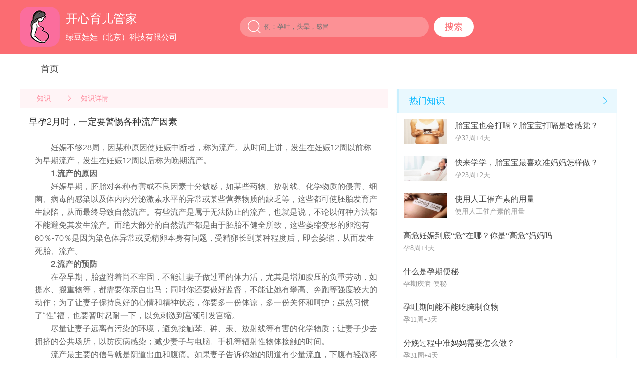

--- FILE ---
content_type: text/html; charset=utf-8
request_url: http://www.ldwawa.com/baike/info/18198.html
body_size: 7332
content:
<!DOCTYPE html>
<html>
<head>
    <meta charset="utf-8">
    <meta http-equiv="X-UA-Compatible" content="IE=EmulateIE7">
    <meta http-equiv="mobile-agent" content="format=html5; ">
    <meta http-equiv="Cache-Control" content="no-transform ">
    <link rel="canonical" href="http://www.ldwawa.com/baike/info/18198.html" />
    <title>早孕2月时，一定要警惕各种流产因素</title>
    <meta name="keywords" content="孕9周+3天,夫妻，孕前，受孕，食物，运动,育儿知识,怀孕管家" />
    <meta name="description" content="

	妊娠不够28周，因某种原因使妊娠中断者，称为流产。从时间上讲，发生在妊娠12周以前称为早期流产，发生在妊娠12周以后称为晚期流产。


	1.流产的原因


	妊娠早期，胚胎对各种有害或不良因素十分敏感，如某些..." />
    <meta http-equiv="MSThemeCompatible" content="Yes" />
    <link href="/content/index.css" rel="stylesheet" type="text/css">
    <script type="text/javascript" src="/Scripts/jquery-1.10.2.min.js"></script>
    <script type="text/javascript">
        function search() {
            var key = $("#txtKey").val();
            if (key == "") {
                alert("请输入关键词");
                return false;
            }
            window.location.href = "/baike/search/" + encodeURIComponent(key) + "/1.html";
        }

        $(document).keyup(function (event) {
            if (event.keyCode == 13) {
                $("#search_input").trigger("click");
            }
        });

    </script>
</head>
<body>
    <div class="wraper" style="display: block">
        <div class="header">
            <div class="w" style="background: #fb6c72;">
                <div class="headerlogo"><img src="/images/header-logo.png"></div>
                <div class="headerLogoText">开心育儿管家<br><p style="font-size: 16px; margin-top:17px">绿豆娃娃（北京）科技有限公司</p></div>
                <div class="headerSearch">
                    <div class="search-box">
                        <div class="txt">
                            <img src="/images/headerIcon-search.png">
                            <input type="text" class="" autocomplete="off" id="txtKey" name="k" style="color:#fff" placeholder="例：孕吐，头晕，感冒">
                        </div>
                        <input type="button" class="btn" value="搜索" id="search_input">
                    </div>
                </div>

            </div>
        </div>
        


<div class="contenter" style="background: #fff; ">
    <div class="w">
        <dl class="c-nav">
            <dd><a href="/" title="怀孕管家首页">首页</a></dd>
            <!--<dd class="firstDD"><a href="/baike/list/7/84/0/1.html" title="怀孕百科知识">知识</a><div class="triangle-up"></div></dd>
            <dd><a href="/topic/list/0/0/1/1.html" title="怀孕管家社区">开心社区</a></dd>-->
        </dl>
        <div class="fen">
            <div class="conLeft" style="padding-bottom: 130px">
                <dl class="mm_nav">
                    <dd class="navFirst">知识</dd>
                    <img src="/images/arrowRRR.png" alt="知识" />
                    <dd>知识详情</dd>
                </dl>
                <div class="speechTitle">早孕2月时，一定要警惕各种流产因素</div>
                <div class="sty1">
                    <div class="titleText">
                        
<p>
	妊娠不够28周，因某种原因使妊娠中断者，称为流产。从时间上讲，发生在妊娠12周以前称为早期流产，发生在妊娠12周以后称为晚期流产。
</p>
<p>
	<strong>1.流产的原因</strong>
</p>
<p>
	妊娠早期，胚胎对各种有害或不良因素十分敏感，如某些药物、放射线、化学物质的侵害、细菌、病毒的感染以及体内内分泌激素水平的异常或某些营养物质的缺乏等，这些都可使胚胎发育产生缺陷，从而最终导致自然流产。有些流产是属于无法防止的流产，也就是说，不论以何种方法都不能避免其发生流产。而绝大部分的自然流产都是由于胚胎不健全所致，这些萎缩变形的卵泡有60％-70％是因为染色体异常或受精卵本身有问题，受精卵长到某种程度后，即会萎缩，从而发生死胎、流产。
</p>
<p>
	<strong>2.流产的预防</strong>
</p>
<p>
	在孕早期，胎盘附着尚不牢固，不能让妻子做过重的体力活，尤其是增加腹压的负重劳动，如提水、搬重物等，都需要你亲自出马；同时你还要做好监督，不能让她有攀高、奔跑等强度较大的动作；为了让妻子保持良好的心情和精神状态，你要多一份体谅，多一份关怀和呵护；虽然习惯了“性”福，也要暂时忍耐一下，以免刺激到宫颈引发宫缩。
</p>
<p>
	尽量让妻子远离有污染的环境，避免接触苯、砷、汞、放射线等有害的化学物质；让妻子少去拥挤的公共场所，以防疾病感染；减少妻子与电脑、手机等辐射性物体接触的时间。
</p>
<p>
	流产最主要的信号就是阴道出血和腹痛。如果妻子告诉你她的阴道有少量流血，下腹有轻微疼痛或者感觉腰酸下坠，这可能就是宝宝在传递“危险信号”了，应及时就医。
</p>
                    </div>
                </div>
                <div class="fffff">
                        <span class="lastPage2"><a href="/baike/info/18197.html" title="准爸爸们也有早孕反应，你知道吗？">上一篇</a></span>
                                            <span class="nextPage2"><a href="/baike/info/18199.html" title="准爸陪准妈带着肚里的胎宝宝去散步吧" style="color:#fff">下一篇</a></span>
                </div>
                <div class="xiangguan">相关知识</div>
                <div class="kong"></div>
                        <div class="midImg">
                            <img src="http://gif.hwxdq.com/pregnant/2017/06/02/2c3ec4fd-adb9-4ccf-ae28-f5789f61b894_s.jpg" alt="孕早期饮食注意事项" width="178" height="100">
                            <div>
                                <p class="selectP"><a href="/baike/info/28005.html" title="孕早期饮食注意事项">孕早期饮食注意事项</a></p>
                                <p style="font-size: 12px;  color: #999; margin-top: 24px;">怀孕 孕期营养 &nbsp;&nbsp;&nbsp;&nbsp;&nbsp;&nbsp; 3955</p>
                            </div>
                        </div>
                        <div class="midImg">
                            <img src="http://gif.hwxdq.com/pregnant/2017/06/08/0c7a7d86-acd1-4421-9074-f8f92e50cd5d_s.jpg" alt="为宝宝画画" width="178" height="100">
                            <div>
                                <p class="selectP"><a href="/baike/info/26758.html" title="为宝宝画画">为宝宝画画</a></p>
                                <p style="font-size: 12px;  color: #999; margin-top: 24px;">怀孕 孕期胎教 &nbsp;&nbsp;&nbsp;&nbsp;&nbsp;&nbsp; 508</p>
                            </div>
                        </div>
                        <div class="midImg">
                            <img src="http://gif.hwxdq.com/pregnant/2016/12/08/8bbcfb64-b646-453d-bec7-297efdc8671a_s.jpg" alt="小清新美食：开洋火腿菜泡饭" width="178" height="100">
                            <div>
                                <p class="selectP"><a href="/baike/info/17927.html" title="小清新美食：开洋火腿菜泡饭">小清新美食：开洋火腿菜泡饭</a></p>
                                <p style="font-size: 12px;  color: #999; margin-top: 24px;">孕21周+3天 &nbsp;&nbsp;&nbsp;&nbsp;&nbsp;&nbsp; 53912</p>
                            </div>
                        </div>
                        <div class="midImg">
                            <img src="http://gif.hwxdq.com/pregnant/2017/06/15/622ed5ff-69fb-4328-8c89-37ea37a46a55_s.jpg" alt="放松孕妇操" width="178" height="100">
                            <div>
                                <p class="selectP"><a href="/baike/info/26419.html" title="放松孕妇操">放松孕妇操</a></p>
                                <p style="font-size: 12px;  color: #999; margin-top: 24px;">怀孕 孕期保健 &nbsp;&nbsp;&nbsp;&nbsp;&nbsp;&nbsp; 1974</p>
                            </div>
                        </div>
                        <div class="midImg">
                            <img src="http://gif.huaiyuanguanjia.com/pregnant/2019/04/18/a1efbd568d01404ca9e5f5549c59e11d_s.jpg" alt="怀孕初期体温会发生什么变化" width="178" height="100">
                            <div>
                                <p class="selectP"><a href="/baike/info/54747.html" title="怀孕初期体温会发生什么变化">怀孕初期体温会发生什么变化</a></p>
                                <p style="font-size: 12px;  color: #999; margin-top: 24px;">孕6周+5天 &nbsp;&nbsp;&nbsp;&nbsp;&nbsp;&nbsp; 12422</p>
                            </div>
                        </div>
            </div>

            <div class="conRight">
                <div class="RankingBlue">
                    <div class="RinkingBtielt4"><span>热门知识</span><img src="/images/arrowBlue.png"></div>
                                    <div class="midImg4">
                                        <img src="http://gif.hwxdq.com/pregnant/2016/12/02/42372aad-83d9-4919-a00e-86b7a3aa2423_s.jpg" alt="胎宝宝也会打嗝？胎宝宝打嗝是啥感觉？" />
                                        <div>
                                            <p class="selectP"><a href="/baike/info/17746.html" title="胎宝宝也会打嗝？胎宝宝打嗝是啥感觉？">胎宝宝也会打嗝？胎宝宝打嗝是啥感觉？</a></p>
                                            <p style="font-size: 14px;  color: #999; margin-top:10px;">孕32周+4天</p>
                                        </div>
                                    </div>
                                    <div class="midImg4">
                                        <img src="http://gif.hwxdq.com/pregnant/2016/12/11/e9414af9-1973-4dae-930c-9a79afec9703_s.jpg" alt="快来学学，胎宝宝最喜欢准妈妈怎样做？" />
                                        <div>
                                            <p class="selectP"><a href="/baike/info/17681.html" title="快来学学，胎宝宝最喜欢准妈妈怎样做？">快来学学，胎宝宝最喜欢准妈妈怎样做？</a></p>
                                            <p style="font-size: 14px;  color: #999; margin-top:10px;">孕23周+2天</p>
                                        </div>
                                    </div>
                                    <div class="midImg4">
                                        <img src="http://gif.hwxdq.com/pregnant/2018/10/18/79de7e7fc287487996c8151fe33c768f_s.jpg" alt="使用人工催产素的用量" />
                                        <div>
                                            <p class="selectP"><a href="/baike/info/54211.html" title="使用人工催产素的用量">使用人工催产素的用量</a></p>
                                            <p style="font-size: 14px;  color: #999; margin-top:10px;">使用人工催产素的用量</p>
                                        </div>
                                    </div>
                                    <div class="sec">
                                        <p class=""><a href="/baike/info/28941.html" title="高危妊娠到底“危”在哪？你是“高危”妈妈吗？">高危妊娠到底“危”在哪？你是“高危”妈妈吗</a></p>
                                        <p style="font-size: 14px;  color: #999; margin-top:10px;">孕8周+4天</p>
                                    </div>
                                    <div class="sec">
                                        <p class=""><a href="/baike/info/45324.html" title="什么是孕期便秘">什么是孕期便秘</a></p>
                                        <p style="font-size: 14px;  color: #999; margin-top:10px;">孕期疾病 便秘</p>
                                    </div>
                                    <div class="sec">
                                        <p class=""><a href="/baike/info/54434.html" title="孕吐期间能不能吃腌制食物">孕吐期间能不能吃腌制食物</a></p>
                                        <p style="font-size: 14px;  color: #999; margin-top:10px;">孕11周+3天</p>
                                    </div>
                                    <div class="sec">
                                        <p class=""><a href="/baike/info/18685.html" title="分娩过程中准妈妈需要怎么做？">分娩过程中准妈妈需要怎么做？</a></p>
                                        <p style="font-size: 14px;  color: #999; margin-top:10px;">孕31周+4天</p>
                                    </div>

                </div>
                <!--
                <div class="midImg3">
                    <img style="padding:30px 0;" src="/images/midBanner.jpg">
                    <div class="RankingRed">
                        <div class="RinkingBtielt3"><span>最新热帖</span><img src="/images/arrowRes.png"></div>
                                    <div class="userImg2">
                                        <img src="http://img.yuerguanjia.com/user/206/471/31/3001bdeebcea4ad0a5e15103fb19e6b3_200x200.jpg!200x200" alt="备孕俩月隔一天一次，最近十天领导有内一次，前男友内三次老公三次，会不会影响备孕">
                                        <div class="userInform2">
                                            <p class="userP4"><a href="/topic/info/71662197.html" title="备孕俩月隔一天一次，最近十天领导有内一次，前男友内三次老公三次，会不会影响备孕">备孕俩月隔一天一次，最近十天领导有内一次，</a></p>
                                            <div class="userP3"><p class="firatP">01-16</p><p class="secP">9 人回复</p></div>
                                        </div>
                                    </div>
                                    <div class="userImg2">
                                        <img src="http://img.yuerguanjia.com/user/205/802/75/756fe060553740c6bf30decedc7c7d7c_200x200.jpg!200x200" alt="月经超级准时的那种">
                                        <div class="userInform2">
                                            <p class="userP4"><a href="/topic/info/71661891.html" title="月经超级准时的那种">月经超级准时的那种</a></p>
                                            <div class="userP3"><p class="firatP">01-15</p><p class="secP">2 人回复</p></div>
                                        </div>
                                    </div>
                                    <div class="userImg2">
                                        <img src="http://img.yuerguanjia.com/water/by_default.png" alt="80斤能生孩子嘛？&#128517;">
                                        <div class="userInform2">
                                            <p class="userP4"><a href="/topic/info/71660454.html" title="80斤能生孩子嘛？&#128517;">80斤能生孩子嘛？&#128517;</a></p>
                                            <div class="userP3"><p class="firatP">01-13</p><p class="secP">3 人回复</p></div>
                                        </div>
                                    </div>
                                    <div class="userImg2">
                                        <img src="http://img.yuerguanjia.com/water/by_default.png" alt="53岁男朋友，最高峰一晚上要了我八次，一周见面一到两次，只要在一起，一晚上最少三四次，正常吗？我16...">
                                        <div class="userInform2">
                                            <p class="userP4"><a href="/topic/info/71663741.html" title="53岁男朋友，最高峰一晚上要了我八次，一周见面一到两次，只要在一起，一晚上最少三四次，正常吗？我16...">53岁男朋友，最高峰一晚上要了我八次，一周见</a></p>
                                            <div class="userP3"><p class="firatP">昨天</p><p class="secP">2 人回复</p></div>
                                        </div>
                                    </div>

                    </div>
                </div>
                -->

            </div>
        </div>
    </div>
</div>
<script type="text/javascript">
        var source_img = [];
        function orient(i, obj) {
            AutoResizeImage($(".titleText").width(), 0, obj);
            return false;
        }
        $(window).bind('orientationchange', function (e) {
            $(".titleText img").each(function (i, item) {
                orient(i, item);
            });
        });

        window.onload = function () {
            source_img = [];
            $(".titleText img").each(function (i, item) {
                var imgTmp = new Image();
                imgTmp.src = item.src;
                source_img.push(imgTmp);
                orient(i, item);
            });
        }
        //等比缩放
        function AutoResizeImage(maxWidth, maxHeight, objImg) {
            var img = new Image();
            img.src = objImg.src;
            var hRatio;
            var wRatio;
            var Ratio = 1;
            var w = img.width;
            var h = img.height;
            wRatio = maxWidth / w;
            hRatio = maxHeight / h;
            if (maxWidth == 0 && maxHeight == 0) {
                Ratio = 1;
            } else if (maxWidth == 0) {//
                if (hRatio < 1) Ratio = hRatio;
            } else if (maxHeight == 0) {
                if (wRatio < 1) Ratio = wRatio;
            } else if (wRatio < 1 || hRatio < 1) {
                Ratio = (wRatio <= hRatio ? wRatio : hRatio);
            }
            if (Ratio < 1) {
                w = w * Ratio;
                h = h * Ratio;
            }
            objImg.height = h;
            objImg.width = w;
        }
</script>
        <div class="footer">
            <div class="w">
                <div class="foot-erweima">
                    <img style="height:160px;" src="/images/footer_app.png">
                    <img style="height:160px; margin-left:30px" src="/images/footer_wx.png">
                    <div class="test-content" style="display:none;">联系我们(QQ)：910280840<br>客服热线(QQ)：910280840<br>商务合作(QQ)：910280840</div>
                </div>
                <div class="test-link"><font style="font-size: 18px;">友情链接</font>&nbsp;&nbsp;&nbsp;&nbsp;相忘谁先忘&nbsp;&nbsp;&nbsp;&nbsp;倾国是故国&nbsp;&nbsp;&nbsp;&nbsp;泠泠不肯弹&nbsp;&nbsp;&nbsp;&nbsp;蹁跹影惊鸿&nbsp;&nbsp;&nbsp;&nbsp;下一世的情&nbsp;&nbsp;&nbsp;&nbsp;歌把词交由&nbsp;&nbsp;&nbsp;&nbsp;你填看看你&nbsp;&nbsp;&nbsp;&nbsp;仍旧是谁</div>
                <div class="company"><a href="https://beian.miit.gov.cn/" target="_blank" style="color:#fff">京ICP备17063369号-1</a>| 京网文 [2021] 3822-993 号 Copyright © 2015-2021, 绿豆娃娃(北京)科技有限公司, All Rights Reserved</div>
                <div class="company">联系电话：010-56258638 地址：北京市海淀区黑泉路8号宝盛广场</div>
            </div>
        </div>
    </div>
</body>
</html>


--- FILE ---
content_type: text/css
request_url: http://www.ldwawa.com/content/index.css
body_size: 6258
content:
@charset "UTF-8";
/* CSS Document */
* {
    word-wrap: break-word;
}

@font-face {
    font-family: "HelveticaNeue-Light";
    src: url('/fonts/helveticaneue-light-webfont.woff') format('woff');
    font-weight: normal;
    font-style: normal;
}

* {
    background: fixed url(about:blank);
}

body {
    font: 12px/24px "Microsoft YaHei";
    font-family: "HelveticaNeue-Light";
    color: #333333;
    background: #fff;
}

body, html, a, img, div, form, select, input, ul, ol, li, h1, h2, h3, h4, h5, h6, dd, dl, dt, p, label, em, span, cude, i {
    margin: 0;
    padding: 0;
}

a {
    color: #484848;
    text-decoration: none;
    cursor: pointer;
    outline: none;
}

    a:hover {
        color: #2fc26e;
        text-decoration: underline;
        outline: none;
    }

ol, ul, li {
    list-style: none;
}

em, i {
    font-style: normal;
}

img {
    border: none;
    vertical-align: top;
}

@media screen and (max-width: 1240px) .w {
    width: 980px;
}

.header {
    height: 108px;
    background: #fb6c72;
    width: 100%;
    color: #FFFFFF;
}

.w {
    width: 1200px;
    margin: 0 auto;
    padding: 0 auto;
    overflow: hidden;
}

.headerlogo {
    float: left;
}

    .headerlogo img {
        height: 80px;
        margin: 14px 12px 14px 0;
    }

.headerLogoText {
    font-size: 24px;
    margin-top: 26px;
    line-height: 1;
    float: left;
}

.headerSearch {
    float: left;
    margin-left: 126px;
    margin-top: 34px;
}

.search-box {
    width: 470px;
    height: 40px;
}

    .search-box .txt {
        float: left;
        display: inline;
        width: 380px;
        height: 40px;
        background: #fc9195;
        border: none;
        border-radius: 20px;
        outline: none;
    }

        .search-box .txt img {
            height: 40px;
        }

        .search-box .txt input {
            background: none;
            border: none;
            outline: none;
            vertical-align: middle;
            color: #fff;
            display: inline;
            line-height: 40px;
        }

    .search-box .btn {
        background: #fff;
        float: left;
        display: inline;
        width: 80px;
        height: 40px;
        margin-left: 10px;
        font-size: 18px;
        border-radius: 30px;
        line-height: 26px;
        color: #fb6c72;
        text-align: center;
        border: none;
        outline: none;
    }

        .search-box .btn:active {
            opacity: 0.9;
        }
/*首页*/
.c-nav {
    overflow: hidden;
    color: #333;
    font-size: 18px;
    margin-bottom: 10px;
}

    .c-nav .firstDD {
        color: #fb6c72;
    }

    .c-nav dd {
        width: 100px;
        height: 50px;
        background: #fff;
        float: left;
        text-align: center;
        line-height: 50px;
        margin: 5px 10px;
    }

        .c-nav dd:hover {
            background: #fff3f4;
            border-radius: 30px;
            height: 50px;
        }

        .c-nav dd:active {
            opacity: 0.8;
        }

.triangle-up {
    width: 0;
    height: 0;
    border-left: 50px solid transparent;
    border-right: 50px solid transparent;
    border-bottom: 100px solid #fb6c72;
}

.shequTxt {
    width: 100%;
    height: 60px;
    font-size: 30px;
    color: #fb6c72;
    text-align: center;
    background: #fde1e1;
    line-height: 60px;
}

.shequCircle {
    margin: 20px 24px;
    overflow: hidden;
}

    .shequCircle div {
        float: left;
        font-size: 18px;
        text-align: center;
        margin: 0 14px;
        line-height: 1;
    }

        .shequCircle div img {
            display: block;
            margin-bottom: 22px;
            height: 100px;
        }

.nextPage {
    overflow: hidden;
    background: #FFFFFF;
    margin: 40px 240px 70px 240px;
}

    .nextPage dd {
        float: left;
        width: 34px;
        height: 34px;
        border-radius: 5px;
        border: 1px solid #e9e9e9;
        margin: 0 6px;
        text-align: center;
        font-size: 14px;
        color: #999;
        line-height: 34px;
    }

    .nextPage .on {
        background-color: #eee;
    }

    .nextPage dd:active {
        background: #fb6c72;
        color: #FFFFFF;
        border: 1px solid #fb6c72;
    }

    .nextPage .pageL {
        background-repeat: no-repeat;
    }

        .nextPage .pageL:active {
            background-image: url(images/pageLeft1.png);
            background-repeat: no-repeat;
        }

    .nextPage .pageR {
        background-repeat: no-repeat;
    }

        .nextPage .pageR:active {
            background-image: url(images/pageRight1.png);
            background-repeat: no-repeat;
        }

.speechReply {
    overflow: hidden;
    margin-right: 40px;
    margin-top: 15px;
}

    .speechReply dd {
        float: right;
        font-size: 12px;
        color: #999;
        margin-left: 60px;
        line-height: 1;
    }

.speech {
    background: #fff;
    padding: 14px 20px 18px 20px;
    border-bottom: 1px solid #e2e2e2;
}

    .speech:active {
        background: #fdf5f6;
    }

.last-speech {
    background: #fff;
    padding: 14px 20px 18px 20px;
}

    .last-speech:active {
        background: #fdf5f6;
    }

.speecInformation {
    display: flex;
}

    .speecInformation img {
        display: inline-block;
    }

    .speecInformation .uesrInfor {
        display: table-cell;
        line-height: 1;
        padding-left: 12px;
        font-size: 14px;
        color: #333;
        padding-right: 46px;
    }

        .speecInformation .uesrInfor .userName {
            margin-top: 12px;
            margin-bottom: 7px;
            font-size: 14px;
        }

        .speecInformation .uesrInfor .userIntro {
            line-height: normal;
            margin-top: 28px;
            font-size: 16px;
            color: #333;
            overflow: hidden;
            text-overflow: ellipsis;
            display: -webkit-box;
            -webkit-line-clamp: 2;
            -webkit-box-orient: vertical;
            width: 500px;
        }

        .speecInformation .uesrInfor .userState {
            font-size: 12px;
        }

.m-nav {
    overflow: hidden;
    color: #333;
    font-size: 18px;
    margin-bottom: 10px;
}

    .m-nav .firstDD {
        color: #fb6c72;
    }

    .m-nav dd {
        width: 100px;
        height: 50px;
        background: #fff;
        float: left;
        text-align: center;
        line-height: 50px;
        margin: 5px 10px;
    }

        .m-nav dd:hover {
            background: #fff3f4;
            border-radius: 30px;
            height: 50px;
        }

        .m-nav dd:active {
            opacity: 0.8;
        }

.mid2Left {
    float: left;
    width: 758px;
}

.mid2 {
    overflow: hidden;
}

.mid2right {
    float: left;
}

.midImg {
    margin-bottom: 20px;
}

    .midImg img {
        display: inline-table;
    }

    .midImg div {
        display: inline-block;
        margin-left: 16px;
        font-size: 18px;
        line-height: 1;
    }

        .midImg div p {
            margin-top: 22px;
        }

            .midImg div p:active {
                color: #fb6c72;
            }

.squareImg {
    overflow: hidden;
}

    .squareImg div {
        float: left;
        font-size: 18px;
        text-align: center;
        line-height: 1;
        margin-bottom: 30px;
        margin-right: 20px;
    }

        .squareImg div img {
            display: block;
            margin-bottom: 22px;
            height: 132px;
        }

.midLing dl {
    padding: 6px;
    overflow: hidden;
}

.midLing {
    margin: 8px 0;
    box-shadow: 0px 0px 4px #fde1e1;
    width: 438px;
    height: 438px;
}

    .midLing dl dd {
        margin: 0 11px;
        float: left;
        font-size: 16px;
        height: 44px;
        width: 120px;
        border-radius: 30px;
        text-align: center;
        line-height: 44px;
        margin-bottom: 12px;
    }

    .midLing dl .colRed {
        color: #fb6c72;
        background: #fde1e1;
    }

    .midLing dl .colPor {
        color: #937cff;
        background: #ece8ff;
    }

    .midLing dl .colGre {
        color: #5fe6bc;
        background: #ecf9f5;
    }

    .midLing dl .colOrg {
        color: #ffae13;
        background: #fff5e2;
    }

    .midLing dl .colBlue {
        color: #16bcff;
        background: #e9f8fe;
    }

.eatImg {
    overflow: hidden;
    margin: 0 15px;
    padding-top: 20px;
}

    .eatImg div {
        float: left;
        font-size: 16px;
        text-align: center;
        margin: 0 16px;
        line-height: 1;
    }

        .eatImg div img {
            display: block;
            margin-bottom: 14px;
            height: 70px;
        }

.midImg2 img {
    height: 200px;
    display: block;
}

.midImg2 {
    margin-top: 70px;
}

.conBanner1 {
    overflow: hidden;
}

.bannerPage {
    float: left;
    position: relative;
    margin-bottom: 20px;
}

.bannerPag img {
    height: 400px;
    display: block;
}

.bannerPage .pageLeft {
    background-image: url(images/bannerLeft-Flip.png);
    background-repeat: no-repeat;
    height: 50px;
    width: 50px;
    background-repeat: no-repeat;
    position: absolute;
    top: 50%;
    margin-top: -25px;
    left: 0;
    margin-left: 20px;
}

.bannerPage .pageRight {
    background-image: url(images/bannerright-Flip.png);
    background-repeat: no-repeat;
    height: 50px;
    width: 50px;
    background-repeat: no-repeat;
    position: absolute;
    top: 50%;
    margin-top: -25px;
    right: 0;
    margin-right: 20px;
}

.bannerPage .pageLeft:active {
    opacity: 0.8;
}

.bannerPage .pageRight:active {
    opacity: 0.8;
}

.conLog {
    float: left;
    box-shadow: 0px 0px 4px #fde1e1;
    margin-left: 18px;
    margin-top: 3px;
    padding-top: 34px;
    width: 438px;
}

.infor1 {
    font-size: 18px;
    color: #333;
    line-height: 1;
    margin-bottom: 20px;
    padding: 0 70px;
}

    .infor1 img {
        height: 54px;
        vertical-align: middle;
        margin-right: 14px;
    }

.login {
    width: 140px;
    height: 36px;
    border-radius: 30px;
    line-height: 36px;
    text-align: center;
    font-size: 16px;
    color: #FFFFFF;
    background: #fb6c72;
    margin-left: 150px;
}

.loginTxt {
    font-size: 18px;
    margin-bottom: 44px;
    text-align: center;
    line-height: 1;
    margin-top: 44px;
}

.login:active {
    opacity: 0.8;
}
/*开心社区*/
.conhot {
    height: 60px;
    font-size: 18px;
    color: #fab596;
    line-height: 60px;
    box-shadow: 0 0 4px #fde1e1;
    margin-left: 2px;
    padding-left: 24px;
    margin-top: 2px;
}

.car2 img {
    margin-right: 15px;
    height: 94px;
    margin-bottom: 16px;
    display: block;
}

.Carousel {
    margin-top: 18px;
    margin-left: 5px;
    margin-bottom: 16px;
    overflow: hidden;
}

    .Carousel div {
        float: left;
        color: #343230;
        font-size: 16px;
        text-align: center;
        line-height: 1;
    }

.car1 img:active {
    opacity: 0.8;
}

.fen {
    overflow: hidden;
}

.conLeft {
    float: left;
    width: 740px;
}

.conRight {
    float: left;
    margin-bottom: 3px;
    margin-left: 18px;
    width: 440px;
    font-family: "Microsoft YaHei";
}

.RankingBlue {
    box-shadow: 0px 0px 4px #ebf8fa;
}

.RinkingBtielt {
    background: #e9f8fe;
    overflow: hidden;
    width: 438px;
}

    .RinkingBtielt span {
        color: #16bcff;
        font-size: 18px;
        line-height: 50px;
        float: left;
        padding-left: 20px;
        height: 0px;
        width: 138px;
        margin: 0 auto;
        border-bottom: 50px solid #c9effe;
        border-right: 25px solid transparent;
    }

    .RinkingBtielt img {
        height: 50px;
        display: block;
        float: right;
        vertical-align: middle;
    }

.userInform {
    float: left;
}

.tie {
    float: right;
    font-size: 14px;
    color: #999;
    line-height: 1;
    margin-top: 3px;
}

.userImg {
    overflow: hidden;
    padding: 13px 20px 13px 12px;
}

    .userImg img {
        float: left;
        width: 50px;
        height: 50px;
        margin-right: 12px;
    }

.userP1 {
    line-height: 1;
    font-size: 16px;
    color: #333;
    margin: 4px 0 10px 0;
}

.userP2 {
    line-height: 1.2;
    font-size: 14px;
    color: #666;
    overflow: hidden;
    text-overflow: ellipsis;
    display: -webkit-box;
    -webkit-line-clamp: 1;
    -webkit-box-orient: vertical;
    width: 280px;
}

.userP1:active {
    color: #66d2fe;
}

.midImg3 img {
    height: 200px;
    display: block;
}

.midImg3 {
}

.RankingRed {
    box-shadow: 0px 0px 4px #ffeff0;
}

.RinkingBtielt1 {
    background: #ffecef;
    overflow: hidden;
    width: 438px;
}

    .RinkingBtielt1 span {
        color: #fb6c72;
        font-size: 18px;
        line-height: 50px;
        float: left;
        padding-left: 20px;
        height: 0px;
        width: 138px;
        margin: 0 auto;
        border-bottom: 50px solid #fecfd7;
        border-right: 25px solid transparent;
    }

    .RinkingBtielt1 img {
        height: 50px;
        display: block;
        float: right;
        vertical-align: middle;
    }

.userImg2 {
    overflow: hidden;
    padding: 10px 20px 10px 12px;
}

    .userImg2 img {
        float: left;
        width: 50px;
        height: 50px;
        margin-right: 12px;
        border-radius: 50px;
        -webkit-border-radius: 50px;
        -moz-border-radius: 50px;
    }

.userP3 {
    overflow: hidden;
}

    .userP3 p {
        font-size: 14px;
        line-height: 1;
        color: #999;
    }

.firatP {
    float: left;
}

.secP {
    float: right;
}

.userP4 {
    line-height: 1;
    font-size: 16px;
    color: #333;
    margin: 4px 0 10px 0;
}

    .userP4:active {
        color: #ff788f;
    }

.hotUser {
    font-size: 18px;
    line-height: 50px;
    text-align: center;
    margin: 0 40px;
    color: #fb6c72;
}

.userImg3 {
    overflow: hidden;
    margin: 0px 40px;
    padding: 24px 0;
    border-top: 1px solid #e2e2e2;
}

    .userImg3 img {
        float: left;
        margin-left: 10px;
        width: 80px;
        height: 80px;
        margin-right: 12px;
        border-radius: 50px;
        -webkit-border-radius: 50px;
        -moz-border-radius: 50px;
    }

.userP5 {
    line-height: 1;
    font-size: 16px;
    color: #333;
    margin: 16px 0 22px 0;
}

    .userP5:active {
        color: #ff788f;
    }

.liang {
    float: right;
    font-size: 14px;
    color: #999;
}

    .liang span {
        font-size: 14px;
        line-height: 1;
        margin-top: 44px;
        margin-right: 20px;
    }

.speecInformation1 {
    margin-top: 20px;
    overflow: hidden;
}

    .speecInformation1 img {
        float: left;
    }

    .speecInformation1 .uesrInfor1 {
        float: left;
        line-height: 1;
        padding-left: 12px;
        font-size: 14px;
        color: #333;
        padding-right: 46px;
    }

        .speecInformation1 .uesrInfor1 .userName1 {
            margin-top: 12px;
            margin-bottom: 7px;
            font-size: 14px;
        }

        .speecInformation1 .uesrInfor1 .userIntro1 {
            line-height: normal;
            margin-top: 28px;
            font-size: 16px;
            color: #333;
            overflow: hidden;
            text-overflow: ellipsis;
            display: -webkit-box;
            -webkit-line-clamp: 2;
            -webkit-box-orient: vertical;
        }

.speecInformatio1n .uesrInfor1 .userState1 {
    font-size: 12px;
}

.speechTitle {
    margin: 18px 0 30px 18px;
    font-size: 18px;
    color: #333;
    line-height: 1;
}

.sty1 {
    line-height: normal;
    font-size: 16px;
    color: #666;
    margin: 0 20px 0 30px;
}

.titleText {
    text-indent: 32px;
}

.sty1 p {
    line-height: 26px;
}

.playImg {
    /*height: 382px;*/
    margin-top: 20px;
    margin-bottom: 23px;
}

.fabiao {
    font-size: 14px;
    color: #333;
    line-height: 1;
    padding: 30px 0px;
    margin-right: 20px;
}


.speecInformation2 {
    display: flex;
}

    .speecInformation2 img {
        display: inline-block;
    }

    .speecInformation2 .uesrInfor2 {
        display: table-cell;
        line-height: 1;
        padding-left: 12px;
        font-size: 14px;
        color: #333;
    }

        .speecInformation2 .uesrInfor2 .userName2 {
            margin-top: 4px;
            margin-bottom: 12px;
            font-size: 16px;
            line-height: 1;
            color: #333;
        }

        .speecInformation2 .uesrInfor2 .userIntro2 {
            line-height: normal;
            margin-top: 12px;
            font-size: 16px;
            color: #333;
            overflow: hidden;
            text-overflow: ellipsis;
            display: -webkit-box;
            -webkit-line-clamp: 2;
            -webkit-box-orient: vertical;
            margin-right: 20PX;
        }

        .speecInformation2 .uesrInfor2 .userState2 {
            font-size: 14px;
            line-height: 1;
        }

.userAn {
    font-size: 16px;
    color: #333;
    line-height: normal;
    padding: 18px;
    background: #fdf5f6;
    margin-top: 10px;
}

.speech2 {
    background: #fff;
    padding: 14px 0px 18px 0px;
}

.Reply {
    overflow: hidden;
    margin-left: 222px;
    margin-top: 74px;
    margin-bottom: 66px;
}

    .Reply span {
        float: left;
        text-align: -webkit-center;
    }

        .Reply span div {
            line-height: 1;
            text-align: center;
        }

.replySay {
    margin-bottom: 14px;
    margin-top: 4px;
    font-size: 18px;
    color: #333;
}

.replyName {
    color: #666;
    font-size: 14px;
    margin-top: 14px;
}

.Reply span img {
    display: block;
}

.RinkingBtielt3 {
    background: #ffecef;
    overflow: hidden;
    width: 438px;
    border-left: 4px solid #fecfd7;
}

    .RinkingBtielt3 span {
        color: #fb6c72;
        font-size: 18px;
        line-height: 50px;
        float: left;
        padding-left: 20px;
    }

    .RinkingBtielt3 img {
        height: 50px;
        display: block;
        float: right;
        vertical-align: middle;
    }

.RinkingBtielt4 {
    background: #e9f8fe;
    overflow: hidden;
    width: 438px;
    border-left: 4px solid #c9effe;
}

    .RinkingBtielt4 span {
        color: #16bcff;
        font-size: 18px;
        line-height: 50px;
        float: left;
        padding-left: 20px;
    }

    .RinkingBtielt4 img {
        height: 50px;
        display: block;
        float: right;
        vertical-align: middle;
    }

.midImg4 {
    padding: 12px 13px;
}

    .midImg4 img {
        display: inline-table;
        width: 88px;
        height: 50px;
    }

    .midImg4 div {
        display: inline-block;
        margin-left: 12px;
        font-size: 16px;
        line-height: 1;
    }

        .midImg4 div p {
            font-size: 16px;
            margin-top: 5px;
            text-overflow: ellipsis;
            display: -webkit-box;
            -webkit-line-clamp: 1;
            -webkit-box-orient: vertical;
        }

            .midImg4 div p:active {
                color: #66d2fe;
            }

.sec {
    font-size: 16px;
    color: 16px;
    line-height: 1;
    padding: 16px 12px;
    text-overflow: ellipsis;
    display: -webkit-box;
    -webkit-line-clamp: 1;
    -webkit-box-orient: vertical;
}

.w-nav {
    overflow: hidden;
    color: #333;
    font-size: 16px;
    box-shadow: 0 0 4px #fecfd7;
    margin-left: 3PX;
    margin-top: 3px;
    width: 720px;
}

    .w-nav .firstDD {
        color: #fb6c72;
    }

    .w-nav dd {
        width: 120px;
        height: 47px;
        background: #fff;
        float: left;
        text-align: center;
        line-height: 47px;
    }

        .w-nav dd:hover {
            background: #fff3f4;
            height: 47px;
        }

        .w-nav dd:active {
            opacity: 0.8;
            color: #fb6c72;
        }

.tajie {
    padding: 13px 0 0 10px;
    text-align: -webkit-center;
    overflow: hidden;
}

    .tajie dd {
        margin-right: 24px;
        text-align: center;
        float: left;
    }

        .tajie dd img {
            height: 80px;
            margin-bottom: 14px;
            display: block;
        }

        .tajie dd p {
            font-size: 16px;
            color: #333;
            line-height: 1;
            margin-bottom: 16px;
        }

.mm_nav {
    background: #fff4f6;
    overflow: hidden;
}

    .mm_nav dd {
        float: left;
        font-size: 14px;
        height: 40px;
        width: 96px;
        color: #ff8195;
        line-height: 40px;
        text-align: center;
    }

    .mm_nav img {
        float: left;
    }

.lastPage2 {
    border: 1px solid #e2e2e2;
    border-radius: 5px;
    -webkit-border-radius: 5px;
    -moz-border-radius: 5px;
    margin-left: 202px;
    ;
    line-height: 28px;
    text-align: center;
    font-size: 16px;
    color: #999;
    padding: 6px 20px;
}

.nextPage2 {
    border-radius: 5px;
    -webkit-border-radius: 5px;
    -moz-border-radius: 5px;
    margin-left: 202px;
    line-height: 28px;
    text-align: center;
    font-size: 16px;
    color: #fff;
    background: #fb6c72;
    padding: 6px 20px;
}

.fffff {
    overflow: hidden;
    margin-top: 96px;
    margin-bottom: 106px;
}

    .fffff span {
        float: left;
    }

.xiangguan {
    border-left: 4px solid #fb6c72;
    color: #fb6c72;
    line-height: 30px;
    padding-left: 12px;
    font-size: 18px;
}

.kong {
    height: 7px;
    border-bottom: 1px solid #e2e2e2;
    margin-bottom: 10px;
}

.header2 {
    overflow: hidden;
    height: 60px;
    background: #fb6c72;
    width: 100%;
    color: #FFFFFF;
}

    .header2 span {
        float: left;
        font-size: 18px;
        line-height: 60px;
    }

.baner2 img {
    width: 100%;
}

.header2 span:active {
    opacity: 0.8;
}

.RinkingBtielt6 {
    background: #fdf0ea;
    overflow: hidden;
    width: 438px;
    border-left: 4px solid #ffc5aa;
}

    .RinkingBtielt6 span {
        color: #fe7233;
        font-size: 18px;
        line-height: 50px;
        float: left;
        padding-left: 20px;
    }

    .RinkingBtielt6 img {
        height: 50px;
        display: block;
        float: right;
        vertical-align: middle;
    }

.midLing1 dl {
    padding: 6px;
    overflow: hidden;
}

.midLing1 {
    margin: 8px 0;
    width: 438px;
    padding-bottom: 16px;
}

    .midLing1 dl dd {
        margin: 0 11px;
        float: left;
        font-size: 16px;
        height: 44px;
        width: 120px;
        border-radius: 30px;
        text-align: center;
        line-height: 44px;
        margin-bottom: 12px;
    }

    .midLing1 dl .colRed {
        color: #fb6c72;
        background: #fde1e1;
    }

    .midLing1 dl .colPor {
        color: #937cff;
        background: #ece8ff;
    }

    .midLing1 dl .colGre {
        color: #5fe6bc;
        background: #ecf9f5;
    }

    .midLing1 dl .colOrg {
        color: #ffae13;
        background: #fff5e2;
    }

    .midLing1 dl .colBlue {
        color: #16bcff;
        background: #e9f8fe;
    }

.midImg8 {
    padding: 12px 13px;
    overflow: hidden;
}

    .midImg8 .num {
        float: left;
        width: 24px;
        height: 24px;
        line-height: 24px;
        text-align: center;
        font-size: 16px;
        color: #fff;
        border-radius: 20px;
        background: #8dd9ea;
    }

    .midImg8 div {
        float: left;
        margin-left: 12px;
        font-size: 16px;
        line-height: 1;
    }

        .midImg8 div p {
            font-size: 16px;
            margin-top: 5px;
            text-overflow: ellipsis;
            display: -webkit-box;
            -webkit-line-clamp: 1;
            -webkit-box-orient: vertical;
        }

            .midImg8 div p:active {
                color: #66d2fe;
            }

.userP7 {
    line-height: 1;
    font-size: 16px;
    color: #333;
    margin: 4px 0 10px 0;
}

    .userP7:active {
        color: #fe7233;
    }

.footer {
    background: #fb6c72;
    color: #FFFFFF;
    height: 300px;
}

.foot-erweima {
    overflow: hidden;
    margin: 40px 0 0 270px;
}

    .foot-erweima img {
        float: left;
    }

.test-content {
    font-size: 16px;
    float: left;
    margin-left: 120px;
    line-height: 3.1;
}

.test-link {
    font-size: 14px;
    line-height: 1;
    margin: 12px 0 18px 222px;
}

.company {
    margin: 18px 0 0 240px;
    font-size: 14px;
    line-height: 1;
}
